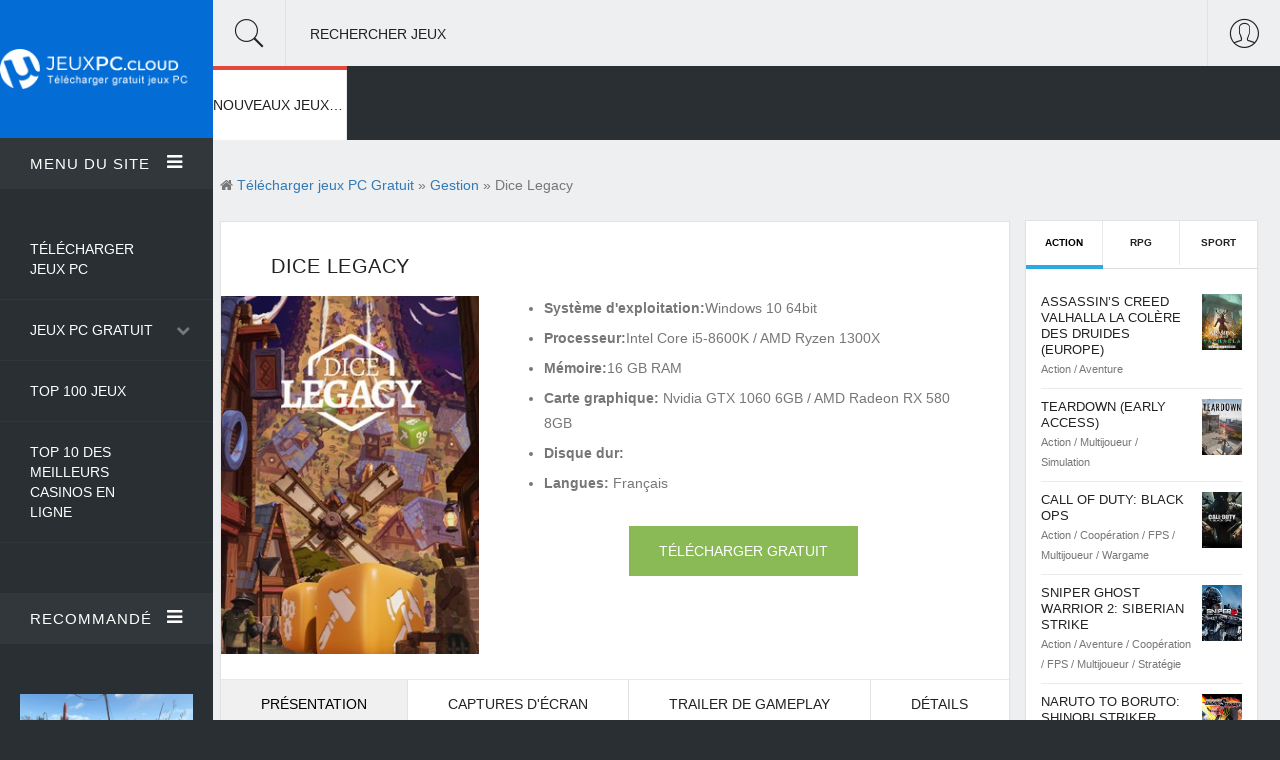

--- FILE ---
content_type: text/html; charset=utf-8
request_url: https://jeuxpc.cloud/5059-dice-legacy.html
body_size: 12015
content:
<!DOCTYPE html>
<!--[if lt IE 7]><html class="no-js lt-ie9 lt-ie8 lt-ie7"><![endif]-->
<!--[if IE 7]><html class="no-js lt-ie9 lt-ie8"><![endif]-->
<!--[if IE 8]><html class="no-js lt-ie9"><![endif]-->
<!--[if gt IE 8]><!--><html lang="FR" ><!--<![endif]-->
    <head>
		<meta charset="utf-8">
<title>Dice Legacy Télécharger Jeu PC Gratuit</title>
<meta name="description" content="Dice Legacy PC Jeux vidéo gratuit télécharger Version Complete. Dice Legacy Jeu en téléchargement sur PC ou Mac gratuitement en version Française. Dice Legacy Download Torrent Crack - Repack - CorePack.">
<meta name="keywords" content="Dice Legacy télécharger, Dice Legacy Télécharger Jeu PC, Dice Legacy PC gratuit, Dice Legacy Download Torrent">
<meta name="generator" content="DataLife Engine (http://dle-news.ru)">
<meta property="og:site_name" content="Télécharger Jeux PC - Crack. Les nouveaux jeux 2025 gratuit en Français">
<meta property="og:type" content="article">
<meta property="og:title" content="Dice Legacy">
<meta property="og:url" content="https://jeuxpc.cloud/5059-dice-legacy.html">
<meta property="og:image" content="https://jeuxpc.cloud/uploads/posts/2022-02/1643907422_dice-legacy-pc-jeu-steam-cover.jpg">
<meta property="og:description" content="Dans ce roguelike de construction de ville et de survie, vous gérez votre royaume en lançant des dés... littéralement : les lancers qui décident de votre sort ne sont pas effectués en arrière-plan, mais sont l’un des mécanismes de base du jeu. Découvrez des territoires inexplorés et guidez vos">
<link rel="search" type="application/opensearchdescription+xml" href="https://jeuxpc.cloud/index.php?do=opensearch" title="Télécharger Jeux PC - Crack. Les nouveaux jeux 2025 gratuit en Français">
<link rel="canonical" href="https://jeuxpc.cloud/5059-dice-legacy.html">
<link rel="alternate" type="application/rss+xml" title="Télécharger Jeux PC - Crack. Les nouveaux jeux 2025 gratuit en Français" href="https://jeuxpc.cloud/rss.xml">
<link href="/engine/editor/css/default.css?v=e2537" rel="stylesheet" type="text/css">
<script src="/engine/classes/js/jquery.js?v=e2537"></script>
<script src="/engine/classes/js/jqueryui.js?v=e2537" defer></script>
<script src="/engine/classes/js/dle_js.js?v=e2537" defer></script>
<script src="/engine/classes/highslide/highslide.js?v=e2537" defer></script>
<script src="/engine/classes/masha/masha.js?v=e2537" defer></script>
		<meta http-equiv="X-UA-Compatible" content="IE=edge">
        <meta name="HandheldFriendly" content="true">
        <meta name="format-detection" content="telephone=no">
        <meta name="viewport" content="user-scalable=0, initial-scale=1.0, maximum-scale=1.0, width=device-width"> 
        <meta name="apple-mobile-web-app-capable" content="yes">
        <meta name="apple-mobile-web-app-status-bar-style" content="default">

        <link rel="shortcut icon" href="/templates/jeuxpc/images/favicon.png">

        <link rel="stylesheet" href="/templates/jeuxpc/css/engine.css">
        <link rel="stylesheet" href="/templates/jeuxpc/css/highlight.css">
        <link rel="stylesheet" href="/templates/jeuxpc/css/Pe-icon-7-stroke.css">
        <link rel="stylesheet" href="/templates/jeuxpc/css/meanmenu.css">
        <link rel="stylesheet" href="/templates/jeuxpc/css/animate.css">
        <link rel="stylesheet" href="/templates/jeuxpc/css/owl.carousel.css">
        <link rel="stylesheet" href="/templates/jeuxpc/css/owl.theme.css">
        <link rel="stylesheet" href="/templates/jeuxpc/css/lightgallery.min.css">
        <link rel="stylesheet" href="/templates/jeuxpc/css/font-awesome.min.css">
        <link rel="stylesheet" href="/templates/jeuxpc/css/font.css">
        <link rel="stylesheet" href="/templates/jeuxpc/css/bootstrap.min.css">
        <link rel="stylesheet" href="/templates/jeuxpc/css/style.css">
        <link rel="stylesheet" href="/templates/jeuxpc/css/common.css">
        <link rel="stylesheet" href="/templates/jeuxpc/css/responsive.css">
        
        <meta name="google-site-verification" content="5yZhbQFN2csBASLI3P0FB98eQdXKW4t8OMNKA0yc_Yk" />
                        <meta name="msvalidate.01" content="BF4B7A898A34DA05C369ED84D703F9C5" />
        
    </head>
    <body>
       
        <div class="container-fluid" id="container-full">
            <div class="row">

				<div class="col-md-2 no-padding">
    <div id="left-sidebar">
        <div class="sidebar-menu">
            <div class="logo">
                <a href="/"><img src="/templates/jeuxpc/images/logo.png" alt="" /></a>
            </div>

            <div id="menu-area" class="menu-area toogle-sidebar-sections">
                <div class="menu-head">
                    <a href="#0" class="accordion-toggle">Menu du site<span class="toggle-icon"><i class="fa fa-bars"></i></span></a>
                    <div class="accordion-content">
                        <div class="menu-body">
                            <ul>
                                <li><a href="/"> Télécharger Jeux PC</a></li>
                                <li><a href="/">Jeux PC Gratuit</a>
								    <span><i class="fa fa-chevron-down"></i></span>
                                    <ul class="drop-menu">
                                        <li><a href="/autre/">Autre</a></li>
            <li><a href="/arcade/">Arcade</a></li>
            <li><a href="/action/"> Action</a></li>
              <li><a href="/aventure/"> Aventure</a></li>
              <li><a href="/beatem-all/"> Beat'em all</a></li>
                            <li><a href="/cartes-cadeau/">Cartes Cadeau</a></li>
              <li><a href="/coaching/"> Coaching</a></li>
                            <li><a href="/combat/">Combat</a></li>
              <li><a href="/cooperation/">Coopération</a></li>
                            <li><a href="/course/">Course</a></li>
              <li><a href="/fps/">FPS</a></li>
                            <li><a href="/gestion/">Gestion</a></li>
              <li><a href="/mmo/">MMO</a></li>
                            <li><a href="/multijoueur/"> Multijoueur</a></li>
              <li><a href="/plates-formes/">Plates-formes</a></li>
                            <li><a href="/rpg/"> RPG</a></li>
              <li><a href="/shootem-up/">Shoot'em up</a></li>
                            <li><a href="/simulation/"> Simulation</a></li>
              <li><a href="/sport/">Sport</a></li>
                            <li><a href="/strategie/"> Stratégie</a></li>
              <li><a href="/wargame/">Wargame</a></li>
                           
                                       
                                    </ul>
                                </li>
                                 <li><a href="#">Top 100 Jeux</a></li>
                                      <li><a href="https://casinoenlignefr.co/">Top 10 des meilleurs casinos en ligne</a></li>
                             
                              
                            </ul>
                        </div>
                    </div>
                </div>
            </div>

            <div class="latest-post-area toogle-sidebar-sections">
                <div class="latest-post-head">
                    <a href="#0" class="accordion-toggle">Recommandé <span class="toggle-icon"><i class="fa fa-bars"></i></span></a>
                    <div class="accordion-content">
                        <div class="latest-post-body">
                           <div class="post">
    <div class="post-img">
        <div class="img-resp"><a href="https://jeuxpc.cloud/26-fallout-4-goty.html"><img src="/uploads/posts/2020-10/medium/1603814951_fallout-4-goty-edition-wallpaper-1.jpg" alt="Fallout 4 GOTY" alt=""></a></div>
    </div>
    <h3><a href="https://jeuxpc.cloud/26-fallout-4-goty.html">Fallout 4 GOTY </a></h3>
    <span>Action  / Aventure  / FPS  / RPG</span>
</div><div class="post">
    <div class="post-img">
        <div class="img-resp"><a href="https://jeuxpc.cloud/20-the-elder-scrolls-v-skyrim.html"><img src="/uploads/posts/2020-10/medium/1603790013_the-elder-scrolls-v-skyrim-special-edition-wallpaper-1.jpg" alt="The Elder Scrolls V: Skyrim" alt=""></a></div>
    </div>
    <h3><a href="https://jeuxpc.cloud/20-the-elder-scrolls-v-skyrim.html">The Elder Scrolls V: Skyrim </a></h3>
    <span>Action   / Aventure   / RPG</span>
</div><div class="post">
    <div class="post-img">
        <div class="img-resp"><a href="https://jeuxpc.cloud/30-monster-hunter-world.html"><img src="/uploads/posts/2020-10/medium/1603816716_monster-hunter-world-wallpaper-1.jpg" alt="Monster Hunter: World" alt=""></a></div>
    </div>
    <h3><a href="https://jeuxpc.cloud/30-monster-hunter-world.html">Monster Hunter: World </a></h3>
    <span>Action    / Aventure    / Coopération    / Multijoueur    / RPG</span>
</div><div class="post">
    <div class="post-img">
        <div class="img-resp"><a href="https://jeuxpc.cloud/38-football-manager-2021.html"><img src="/uploads/posts/2020-10/medium/1603820858_hp-copy-image-1745x1341_0.jpg" alt="Football Manager 2021" alt=""></a></div>
    </div>
    <h3><a href="https://jeuxpc.cloud/38-football-manager-2021.html">Football Manager 2021 </a></h3>
    <span>Simulation     / Sport</span>
</div><div class="post">
    <div class="post-img">
        <div class="img-resp"><a href="https://jeuxpc.cloud/34-efootball-pes-2021-season-update.html"><img src="/uploads/posts/2020-10/medium/1603817966_efootball-pes-2021-season-update-standard-edition-wallpaper-1.jpg" alt="eFootball PES 2021 Season Update" alt=""></a></div>
    </div>
    <h3><a href="https://jeuxpc.cloud/34-efootball-pes-2021-season-update.html">eFootball PES 2021 Season Update </a></h3>
    <span>Coopération      / Multijoueur      / Simulation      / Sport</span>
</div>
                        </div>
                    </div>
                </div>
            </div>

        </div>
    </div>
</div>

                <div class="col-md-10 no-padding">

                    <div class="top-bar">
    <div class="top-bar-head">

        <div class="search">
            <i class="pe-7s-search showSingle" id="1"></i>
            <p>Rechercher Jeux</p>
        </div>

        <div class="login-user pull-right showSingle" id="2">
            <i class="pe-7s-user"></i>
        </div>

        

    </div>

    <div class="top-bar-body">

        <div class="search-body targetDiv" id="div1"> 
            <form method="post">
                <input type="text" class="form-control no-radius" id="story" name="story" placeholder="Rechercher Jeux">
                <input type="hidden" name="do" value="search">
				<input type="hidden" name="subaction" value="search">
            </form>
        </div>

      
        
        <div class="user-body targetDiv" id="div2">
            <div class="row">
                

<div class="col-md-6">
	<div class="login-account">
		<p>Enter</p>
		<form method="post">
			<div class="form-group">
				<input type="text" class="form-control no-radius" name="login_name" placeholder="Login:">
			</div>
			<div class="input-group">
				<input type="password" class="form-control no-radius" name="login_password" placeholder="password:">
				<span class="input-group-btn">
					<button class="btn btn-default" onclick="submit();" type="submit">OK</button>
				</span>
			</div>
			<input name="login" type="hidden" id="login" value="submit">
		
		</form>
	</div>
</div>

<div class="dashed-divider"></div>



            </div>
        </div>

    </div>
</div>
					<div class="category-nav">
    <div id="mega-menu" class="mega-menu">
        <ul>
            <li id="menu_1" class="mega-menu-li life-style"><a href="/">NOUVEAUX JEUX PC</a>
                
                <ul>
                    <li>
                        <div class="menu-wrapper">
                            <div class="post-tab container-fluid no-padding">
                                    <div class="row margin-zero">
                                        <div class="col-md-3 col-sm-3 no-padding">
                                            <div class="submenu-lists">
                                                <h4>Nouveaux jeux PC <i class="fa fa-gamepad"></i></h4>
                                                <div class="nav">
                                                    <div class="list"><a href="#">Top 100 Jeux</a></div>
                                                   
                                                </div>
                                            </div>
                                        </div>

                                        <div class="col-md-9 col-sm-9">
                                            <div class="tab-content">
                                                <div class="row">
                                                    <div class="col-md-4 col-sm-4  no-padding">
    <div class="menu-post">
        <div class="post">
            <a href="https://jeuxpc.cloud/181861-thief-simulator.html" class="img-resp"><img src="/uploads/posts/2023-10/medium/1697831268_1.jpg" alt="Thief Simulator"></a>
            <h3><a href="https://jeuxpc.cloud/181861-thief-simulator.html">Thief Simulator</a></h3>
        </div>
    </div>
</div><div class="col-md-4 col-sm-4  no-padding">
    <div class="menu-post">
        <div class="post">
            <a href="https://jeuxpc.cloud/181860-darksiders-iii-deluxe-edition.html" class="img-resp"><img src="/uploads/posts/2023-10/medium/1697751074_1.jpg" alt="Darksiders III Deluxe Edition"></a>
            <h3><a href="https://jeuxpc.cloud/181860-darksiders-iii-deluxe-edition.html">Darksiders III Deluxe Edition</a></h3>
        </div>
    </div>
</div><div class="col-md-4 col-sm-4  no-padding">
    <div class="menu-post">
        <div class="post">
            <a href="https://jeuxpc.cloud/181859-marvels-guardians-of-the-galaxy.html" class="img-resp"><img src="/uploads/posts/2023-10/medium/1697750796_1.jpg" alt="Marvel&#039;s Guardians of the Galaxy"></a>
            <h3><a href="https://jeuxpc.cloud/181859-marvels-guardians-of-the-galaxy.html">Marvel&#039;s Guardians of the Galaxy</a></h3>
        </div>
    </div>
</div>
                                                </div>
                                            </div>
                                        </div>
                                    </div>
                            </div>
                        </div>
                    </li>
                </ul>
            </li>
            

        
           




      

           
         
        </ul>
    </div>
</div>

                    <div class="main-content">
					    

                        <div class="main-post-body showfull">
                            <div class="row">
                                <div class="col-md-9 w-100">
                                    <div class="row">
                                        <div class="speedbar" ><i class="fa fa-home"></i> <span itemscope itemtype="https://schema.org/BreadcrumbList"><span itemprop="itemListElement" itemscope itemtype="https://schema.org/ListItem"><meta itemprop="position" content="1"><a href="https://jeuxpc.cloud/" itemprop="item"><span itemprop="name">Télécharger jeux PC Gratuit</span></a></span> &raquo; <span itemprop="itemListElement" itemscope itemtype="https://schema.org/ListItem"><meta itemprop="position" content="2"><a href="https://jeuxpc.cloud/gestion/" itemprop="item"><span itemprop="name">Gestion</span></a></span> &raquo; Dice Legacy</span></div>
                                        <div ><div id='dle-content'>   <div class="single-post">
 
	<div class="article-and-feature post-bottom-content bg-box-shadow each-section" data-scroll-index="0">
		<h1>Dice Legacy</h1>

		

		<div class="single_top">
			<div class="poster_img">
			<a class="highslide" href="https://jeuxpc.cloud/uploads/posts/2022-02/1643907422_dice-legacy-pc-jeu-steam-cover.jpg">
				<img class="img-responsive" src="/uploads/posts/2022-02/1643907422_dice-legacy-pc-jeu-steam-cover.jpg" alt="Dice Legacy">
			</a>
			</div>

			<div class="download_bl">
				<ul>
				    <li><b>Système d'exploitation:</b>Windows 10 64bit</li>
				    <li><b>Processeur:</b>Intel Core i5-8600K / AMD Ryzen 1300X</li>
					<li><b>Mémoire:</b>16 GB RAM</li>
					<li><b>Carte graphique:</b> Nvidia GTX 1060 6GB / AMD Radeon RX 580 8GB</li>
					<li><b>Disque dur:</b> </li>
                    <li><b>Langues:</b> Français</li>
				</ul>

				<div class="download_btns">
					<a href=".download" class="downl btn btn-default btn-green no-radius">TÉLÉCHARGER GRATUIT</a>
				</div>	

			</div>
		</div>
		

		<div  class="single-post-feature">
			<div class="single-post-tab">
				<div role="tabpanel">
					<!-- ___Nav Tabs___ -->
					<ul class="nav nav-tabs" role="tablist">
						<li role="presentation" class="active"><a href="#post-tab-1" aria-controls="post-tab-1" role="tab" data-toggle="tab">Présentation</a></li>
						<li role="presentation"><a href="#post-tab-2" aria-controls="post-tab-2" role="tab" data-toggle="tab">Captures d'écran</a></li>
						<li role="presentation"><a href="#post-tab-3" aria-controls="post-tab-3" role="tab" data-toggle="tab">Trailer de Gameplay</a></li>
						<li role="presentation"><a href="#post-tab-4" aria-controls="post-tab-4" role="tab" data-toggle="tab">Détails</a></li>
					</ul>

					<!-- ___Tab Content___ -->
					<div class="tab-content">

						<div role="tabpanel" class="tab-pane fade in active" id="post-tab-1">
							<div class="row">
								<div class="col-md-12">
                                    <h2> Dice Legacy TÉLÉCHARGER JEU PC GRATUIT</h2><br>
									Dans ce roguelike de construction de ville et de survie, vous gérez votre royaume en lançant des dés... littéralement : les lancers qui décident de votre sort ne sont pas effectués en arrière-plan, mais sont l’un des mécanismes de base du jeu. Découvrez des territoires inexplorés et guidez vos fidèles habitants.<br><br>Placez vos espoirs dans les dés à mesure que vous collectez des ressources, construisez des bâtiments et étendez les frontières de votre royaume. Élaborez une stratégie adaptée à votre style de jeu pour explorer les étendues sauvages. Tentez votre chance en entrant en contact avec les énigmatiques factions du monde-anneau. Mais attention : un mal se terre dans la brume au-delà du royaume, attendant l’occasion de frapper.<br><h2>CARACTÉRISTIQUES</h2><ul><li>Vos dés représentent les habitants du royaume. Faites en sorte de les maintenir heureux et en bonne santé en leur fournissant de la nourriture, de la bière et des herbes médicinales. À défaut, ils risquent de mourir de faim, tomber malades, être blessés au combat ou même mourir gelés par l’impitoyable morsure du blizzard hivernal.</li></ul><br><ul><li>Adaptez votre style de jeu au monde-anneau à génération procédurale qui attend vos explorateurs. Arpentez les étendues sauvages, collectez des ressources et construisez de nouveaux bâtiments pour asseoir votre règne. Recrutez de nouveaux habitants et recherchez de nouvelles technologies tout en élaborant une stratégie pour survivre à l’hiver.</li><li>Les habitants débutent comme simples paysans, mais à mesure que vous déploierez votre stratégie, ils deviendront citoyens, soldats, prêtres ou marchands. En collaboration avec le Conseil, promulguez des lois pour que les différentes classes de dés restent satisfaites, ce qui pourra changer le cours de la partie. </li></ul><br><ul><li>Fusionnez vos dés pour en façonner de plus puissants, et renforcez les faces pour débloquer des compétences de dés uniques. Créez les dés ultimes pour vous assurer la victoire d’une partie à l’autre.</li></ul><br><ul><li>Lancez les dés. Mourez. Recommencez. Débloquez les 6 dirigeants et découvrez lequel convient le mieux à votre style de jeu. Variez les conditions de départ et habituez-vous aux diverses compétences de pari. Chaque partie de Dice Legacy est unique et vous offre la chance de découvrir le secret caché dans la brume du monde-anneau.</li><li>Découvrez de mystérieuses civilisations et dévoilez les secrets de l’anneau. Défendez votre colonie contre les Autres. Découvrez qui ils sont, comment ils sont arrivés sur ce territoire inexploré et ce qui se cache dans la brume par-delà leur ville.</li></ul><h2>LE MONDE</h2><br>L’énigmatique monde en forme d’anneau de Dice Legacy allie harmonieusement les esthétiques médiévale et steampunk, et honore l’intérêt grandissant pour les jeux de société et de figurines. Vous débarquez sur les rives d’un continent inconnu et bâtissez votre colonie tout en explorant les étendues sauvages.<br><br>De l’autre côté de l’anneau vous attendent les Autres. Ils sont inconnus et anciens, mais aussi étrangement familiers. Les Autres sont voués au culte d’un être antique, si puissant qu’on le dit capable de changer jusqu’à la trame du destin. Allez-vous tomber en proie à ces séduisantes promesses, ou résister et rester capable de regarder la vérité en face ?
                                    <br><br>
                                    <div class="download">
    <div class="title">Dice Legacy</div>
    <div class="size_file"><div>Taille<span></span></div></div> 
    <div class="btn_download"><a href="/telecharger.php" target="_blank"  rel="nofollow" >TÉLÉCHARGER</a></div>
</div>
                                    
								</div>
							</div>
						</div>
						
						
						<div role="tabpanel" class="tab-pane fade" id="post-tab-2">
							<div class="row">
								<div class="col-md-12">
									<div class="screens-f"></div>
									<div class="screen_hidden"><a class="highslide" href="https://jeuxpc.cloud/uploads/posts/2022-02/1643913855_dice-legacy-pc-jeu-steam-wallpaper-1.jpg" target="_blank"><img src="/uploads/posts/2022-02/medium/1643913855_dice-legacy-pc-jeu-steam-wallpaper-1.jpg" alt="" class="fr-dib"></a><br><a class="highslide" href="https://jeuxpc.cloud/uploads/posts/2022-02/1643914845_dice-legacy-pc-jeu-steam-wallpaper-3.jpg" target="_blank"><img src="/uploads/posts/2022-02/medium/1643914845_dice-legacy-pc-jeu-steam-wallpaper-3.jpg" alt="" class="fr-dib"></a><br><a class="highslide" href="https://jeuxpc.cloud/uploads/posts/2022-02/1643914789_dice-legacy-pc-jeu-steam-wallpaper-4.jpg" target="_blank"><img src="/uploads/posts/2022-02/medium/1643914789_dice-legacy-pc-jeu-steam-wallpaper-4.jpg" alt="" class="fr-dib"></a><br><a class="highslide" href="https://jeuxpc.cloud/uploads/posts/2022-02/1643914883_dice-legacy-pc-jeu-steam-wallpaper-5.jpg" target="_blank"><img src="/uploads/posts/2022-02/medium/1643914883_dice-legacy-pc-jeu-steam-wallpaper-5.jpg" alt="" class="fr-dib"></a><br><a class="highslide" href="https://jeuxpc.cloud/uploads/posts/2022-02/1643914825_dice-legacy-pc-jeu-steam-wallpaper-1.jpg" target="_blank"><img src="/uploads/posts/2022-02/medium/1643914825_dice-legacy-pc-jeu-steam-wallpaper-1.jpg" alt="" class="fr-dib"></a><br></div>
								</div>
							</div>
						</div>
						
						
						
						<div role="tabpanel" class="tab-pane fade" id="post-tab-3">
							<div class="row">
								<div class="col-md-12">
									<div class="videoWrapper"><!--dle_media_begin:https://youtu.be/MI-0gZF-QSE--><iframe width="356" height="200" src="https://www.youtube.com/embed/MI-0gZF-QSE?feature=oembed" frameborder="0" allow="accelerometer; autoplay; clipboard-write; encrypted-media; gyroscope; picture-in-picture" allowfullscreen></iframe><!--dle_media_end--></div>
								</div>
							</div>
						</div>
						

						
						<div role="tabpanel" class="tab-pane fade" id="post-tab-4">
							<div class="row">
								<div class="col-md-12">
									<h2>Configuration minimale*</h2><ul><li><b>OS:</b> Windows 10 64bit</li><li><b>Processor:</b> Intel Core i3-2120 / AMD Athlon 3000G</li><li><b>Memory:</b> 8 GB RAM</li><li><b>Graphics:</b> GTX 660 2GB / AMD HD 7750 1GB</li><li><b>DirectX:</b> Version 11</li><li><b>Storage:</b> 2 GB available space</li></ul><br><h2>Configuration recommandée*</h2><ul><li><b>OS:</b> Windows 10 64bit</li><li><b>Processor:</b> Intel Core i5-8600K / AMD Ryzen 1300X</li><li><b>Memory:</b> 16 GB RAM</li><li><b>Graphics:</b> Nvidia GTX 1060 6GB / AMD Radeon RX 580 8GB</li><li><b>DirectX:</b> Version 11</li><li><b>Storage:</b> 2 GB available space</li></ul><br>
								</div>
							</div>
						</div>
						

					</div>
					<!-- End Tab Content -->

				
				</div>

			</div>
		
		</div>

	

		<div class="post-meta fx-row">
			<div class="tags">
				<ul class="tag-mobile">
					<li>Catégorie:</li>
					<li><a href="https://jeuxpc.cloud/gestion/">Gestion</a> / <a href="https://jeuxpc.cloud/strategie/">Stratégie</a></li>
				</ul>
			</div>
            
		</div>

	

	</div>
	
	
	<div data-scroll-index="4" class="each-section comments"><h3>Jeux similaires:</h3></div>
	<div class="row related"><div class="col-md-4 col-sm-4">
    <div class="post-bottom-content news_width_auto">
        <div class="img-resp"><a href="https://jeuxpc.cloud/1075-depraved.html"><img src="/uploads/posts/2020-11/1606675832_depraved-cover.jpg" alt="Depraved" ></a></div>
        <h3><a href="https://jeuxpc.cloud/1075-depraved.html">Depraved</a></h3>
    </div>
</div><div class="col-md-4 col-sm-4">
    <div class="post-bottom-content news_width_auto">
        <div class="img-resp"><a href="https://jeuxpc.cloud/4574-make-your-kingdom.html"><img src="/uploads/posts/2022-01/1642536634_make-your-kingdom-pc-jeu-steam-cover.jpg" alt="Make Your Kingdom" ></a></div>
        <h3><a href="https://jeuxpc.cloud/4574-make-your-kingdom.html">Make Your Kingdom</a></h3>
    </div>
</div><div class="col-md-4 col-sm-4">
    <div class="post-bottom-content news_width_auto">
        <div class="img-resp"><a href="https://jeuxpc.cloud/4991-beyond-contact-early-access.html"><img src="/uploads/posts/2022-02/1643804760_beyond-contact-early-access-pc-jeu-steam-cover.jpg" alt="Beyond Contact (Early Access)" ></a></div>
        <h3><a href="https://jeuxpc.cloud/4991-beyond-contact-early-access.html">Beyond Contact (Early Access)</a></h3>
    </div>
</div><div class="col-md-4 col-sm-4">
    <div class="post-bottom-content news_width_auto">
        <div class="img-resp"><a href="https://jeuxpc.cloud/754-titan-quest-atlantis.html"><img src="/uploads/posts/2020-11/1605950775_titan-quest-atlantis-cover.jpg" alt="Titan Quest: Atlantis" ></a></div>
        <h3><a href="https://jeuxpc.cloud/754-titan-quest-atlantis.html">Titan Quest: Atlantis</a></h3>
    </div>
</div><div class="col-md-4 col-sm-4">
    <div class="post-bottom-content news_width_auto">
        <div class="img-resp"><a href="https://jeuxpc.cloud/3174-airborne-kingdom.html"><img src="/uploads/posts/2021-05/1621688267_airborne-kingdom-cover.jpg" alt="Airborne Kingdom" ></a></div>
        <h3><a href="https://jeuxpc.cloud/3174-airborne-kingdom.html">Airborne Kingdom</a></h3>
    </div>
</div><div class="col-md-4 col-sm-4">
    <div class="post-bottom-content news_width_auto">
        <div class="img-resp"><a href="https://jeuxpc.cloud/1976-i-am-setsuna.html"><img src="/uploads/posts/2020-12/1607894892_i-am-setsuna-cover.jpg" alt="I Am Setsuna" ></a></div>
        <h3><a href="https://jeuxpc.cloud/1976-i-am-setsuna.html">I Am Setsuna</a></h3>
    </div>
</div></div>
	

	

</div></div></div>
                                    </div>
                                </div>

								<div class="text-center">
    <div class="col-md-3 col-sm-12 news_sidebar">
        <div class="sidebar">
            <div class="row">
                <div class="col-lg-12 col-md-12 col-sm-6 col-xs-12 news_margin_first_child_top_out">
                    <div class="sidebar-widget sidebar-tab">
                        <div role="tabpanel">

                            <ul class="nav nav-tabs" role="tablist">
                                <li role="presentation" class="active"><a href="#games" aria-controls="games" role="tab" data-toggle="tab">Action</a></li>
                                <li role="presentation"><a href="#soft" aria-controls="soft" role="tab" data-toggle="tab">RPG</a></li>
                                <li role="presentation"><a href="#music" aria-controls="music" role="tab" data-toggle="tab">Sport</a></li>
                            </ul>

                            <div class="tab-content">

                                <div role="tabpanel" class="tab-pane fade in active" id="games">
                                    <ul>
                                        <li>
    <div class="media">
        <div class="media-body media-left">
            <h3><a href="https://jeuxpc.cloud/5266-assassins-creed-valhalla-la-colere-des-druides-europe.html">Assassin’s Creed Valhalla La Colère des Druides (Europe)</a></h3>
            <span>Action          / Aventure</span>
        </div>
        <div class="media-right">
            <img class="img-responsive" src="/uploads/posts/2022-02/1644513963_jeu-uplay-assassine28099s-creed-valhalla-la-colere-des-druides-cover.jpg" alt="Assassin’s Creed Valhalla La Colère des Druides (Europe)" style="height:auto;">
        </div>
    </div>
</li><li>
    <div class="media">
        <div class="media-body media-left">
            <h3><a href="https://jeuxpc.cloud/3223-teardown-early-access.html">Teardown (Early Access)</a></h3>
            <span>Action           / Multijoueur           / Simulation</span>
        </div>
        <div class="media-right">
            <img class="img-responsive" src="/uploads/posts/2021-05/1621712737_teardown-early-access-cover.jpg" alt="Teardown (Early Access)" style="height:auto;">
        </div>
    </div>
</li><li>
    <div class="media">
        <div class="media-body media-left">
            <h3><a href="https://jeuxpc.cloud/2390-call-of-duty-black-ops.html">Call of Duty: Black Ops</a></h3>
            <span>Action            / Coopération            / FPS            / Multijoueur            / Wargame</span>
        </div>
        <div class="media-right">
            <img class="img-responsive" src="/uploads/posts/2021-04/1619808989_call-of-duty-black-ops-cover.jpg" alt="Call of Duty: Black Ops" style="height:auto;">
        </div>
    </div>
</li><li>
    <div class="media">
        <div class="media-body media-left">
            <h3><a href="https://jeuxpc.cloud/1285-sniper-ghost-warrior-2-siberian-strike.html">Sniper Ghost Warrior 2: Siberian Strike</a></h3>
            <span>Action             / Aventure             / Coopération             / FPS             / Multijoueur             / Stratégie</span>
        </div>
        <div class="media-right">
            <img class="img-responsive" src="/uploads/posts/2020-12/1606946714_sniper-ghost-warrior-2-siberian-strike-cover.jpg" alt="Sniper Ghost Warrior 2: Siberian Strike" style="height:auto;">
        </div>
    </div>
</li><li>
    <div class="media">
        <div class="media-body media-left">
            <h3><a href="https://jeuxpc.cloud/177-naruto-to-boruto-shinobi-striker.html">Naruto to Boruto: Shinobi Striker</a></h3>
            <span>Action              / Coopération              / Multijoueur              / RPG</span>
        </div>
        <div class="media-right">
            <img class="img-responsive" src="/uploads/posts/2020-11/1604254063_naruto-to-boruto-shinobi-striker-cover.jpg" alt="Naruto to Boruto: Shinobi Striker" style="height:auto;">
        </div>
    </div>
</li><li>
    <div class="media">
        <div class="media-body media-left">
            <h3><a href="https://jeuxpc.cloud/73-naruto-shippuden-ultimate-ninja-storm-4.html">Naruto Shippuden: Ultimate Ninja Storm 4</a></h3>
            <span>Action               / Aventure               / Coopération               / Multijoueur</span>
        </div>
        <div class="media-right">
            <img class="img-responsive" src="/uploads/posts/2020-10/1603878418_naruto-shippuden-ultimate-ninja-storm-4-cover.jpg" alt="Naruto Shippuden: Ultimate Ninja Storm 4" style="height:auto;">
        </div>
    </div>
</li><li>
    <div class="media">
        <div class="media-body media-left">
            <h3><a href="https://jeuxpc.cloud/20-the-elder-scrolls-v-skyrim.html">The Elder Scrolls V: Skyrim</a></h3>
            <span>Action                / Aventure                / RPG</span>
        </div>
        <div class="media-right">
            <img class="img-responsive" src="/uploads/posts/2020-10/1603789950_the-elder-scrolls-v-skyrim-special-edition-cover.jpg" alt="The Elder Scrolls V: Skyrim" style="height:auto;">
        </div>
    </div>
</li><li>
    <div class="media">
        <div class="media-body media-left">
            <h3><a href="https://jeuxpc.cloud/1324-my-hero-ones-justice.html">My hero one&#039;s justice</a></h3>
            <span>Action                 / Combat                 / Coopération                 / Multijoueur</span>
        </div>
        <div class="media-right">
            <img class="img-responsive" src="/uploads/posts/2020-12/1607005258_my-hero-ones-justice-cover.jpg" alt="My hero one&#039;s justice" style="height:auto;">
        </div>
    </div>
</li><li>
    <div class="media">
        <div class="media-body media-left">
            <h3><a href="https://jeuxpc.cloud/16-watch-dogs-legion.html">Watch Dogs Legion</a></h3>
            <span>Action                  / Aventure                  / Coopération                  / Multijoueur</span>
        </div>
        <div class="media-right">
            <img class="img-responsive" src="/uploads/posts/2020-10/1603788703_watch-dogs-legion-cover.jpg" alt="Watch Dogs Legion" style="height:auto;">
        </div>
    </div>
</li><li>
    <div class="media">
        <div class="media-body media-left">
            <h3><a href="https://jeuxpc.cloud/3222-door-kickers-2-task-force-north-early-access.html">Door Kickers 2: Task Force North (Early Access)</a></h3>
            <span>Action                   / Simulation                   / Stratégie</span>
        </div>
        <div class="media-right">
            <img class="img-responsive" src="/uploads/posts/2021-05/1621712444_door-kickers-2-task-force-north-early-access-cover.jpg" alt="Door Kickers 2: Task Force North (Early Access)" style="height:auto;">
        </div>
    </div>
</li>
                                    </ul>
                                </div>

                                <div role="tabpanel" class="tab-pane fade" id="soft">
                                    <ul>
                                        <li>
    <div class="media">
        <div class="media-body media-left">
            <h3><a href="https://jeuxpc.cloud/181864-pathfinder-wrath-of-the-righteous-enhanced-edition.html">Pathfinder: Wrath of the Righteous Enhanced Edition</a></h3>
            <span>Aventure                    / RPG                    / Stratégie</span>
        </div>
        <div class="media-right">
            <img class="img-responsive" src="/uploads/posts/2023-10/medium/1697832202_1.jpg" alt="Pathfinder: Wrath of the Righteous Enhanced Edition" style="height:auto;">
        </div>
    </div>
</li><li>
    <div class="media">
        <div class="media-body media-left">
            <h3><a href="https://jeuxpc.cloud/177-naruto-to-boruto-shinobi-striker.html">Naruto to Boruto: Shinobi Striker</a></h3>
            <span>Action                     / Coopération                     / Multijoueur                     / RPG</span>
        </div>
        <div class="media-right">
            <img class="img-responsive" src="/uploads/posts/2020-11/1604254063_naruto-to-boruto-shinobi-striker-cover.jpg" alt="Naruto to Boruto: Shinobi Striker" style="height:auto;">
        </div>
    </div>
</li><li>
    <div class="media">
        <div class="media-body media-left">
            <h3><a href="https://jeuxpc.cloud/20-the-elder-scrolls-v-skyrim.html">The Elder Scrolls V: Skyrim</a></h3>
            <span>Action                      / Aventure                      / RPG</span>
        </div>
        <div class="media-right">
            <img class="img-responsive" src="/uploads/posts/2020-10/1603789950_the-elder-scrolls-v-skyrim-special-edition-cover.jpg" alt="The Elder Scrolls V: Skyrim" style="height:auto;">
        </div>
    </div>
</li><li>
    <div class="media">
        <div class="media-body media-left">
            <h3><a href="https://jeuxpc.cloud/24-horizon-zero-dawn.html">Horizon Zero Dawn</a></h3>
            <span>Coaching                       / RPG</span>
        </div>
        <div class="media-right">
            <img class="img-responsive" src="/uploads/posts/2020-10/1603791754_horizon-zero-dawn-complete-edition-cover.jpg" alt="Horizon Zero Dawn" style="height:auto;">
        </div>
    </div>
</li><li>
    <div class="media">
        <div class="media-body media-left">
            <h3><a href="https://jeuxpc.cloud/26-fallout-4-goty.html">Fallout 4 GOTY</a></h3>
            <span>Action                        / Aventure                        / FPS                        / RPG</span>
        </div>
        <div class="media-right">
            <img class="img-responsive" src="/uploads/posts/2020-10/1603814826_fallout-4-goty-edition-cover.jpg" alt="Fallout 4 GOTY" style="height:auto;">
        </div>
    </div>
</li><li>
    <div class="media">
        <div class="media-body media-left">
            <h3><a href="https://jeuxpc.cloud/21-squad.html">Squad</a></h3>
            <span>Action                         / Coopération                         / FPS                         / RPG                         / Simulation</span>
        </div>
        <div class="media-right">
            <img class="img-responsive" src="/uploads/posts/2020-10/1603790302_squad-cover.jpg" alt="Squad" style="height:auto;">
        </div>
    </div>
</li><li>
    <div class="media">
        <div class="media-body media-left">
            <h3><a href="https://jeuxpc.cloud/11-minecraft.html">Minecraft</a></h3>
            <span>Multijoueur                          / RPG</span>
        </div>
        <div class="media-right">
            <img class="img-responsive" src="/uploads/posts/2020-10/1603785504_minecraft-cover.jpg" alt="Minecraft" style="height:auto;">
        </div>
    </div>
</li><li>
    <div class="media">
        <div class="media-body media-left">
            <h3><a href="https://jeuxpc.cloud/30-monster-hunter-world.html">Monster Hunter: World</a></h3>
            <span>Action                           / Aventure                           / Coopération                           / Multijoueur                           / RPG</span>
        </div>
        <div class="media-right">
            <img class="img-responsive" src="/uploads/posts/2020-10/1603816694_monster-hunter-world-cover.jpg" alt="Monster Hunter: World" style="height:auto;">
        </div>
    </div>
</li><li>
    <div class="media">
        <div class="media-body media-left">
            <h3><a href="https://jeuxpc.cloud/89-mount-amp-blade-ii-bannerlord.html">Mount &amp; Blade II: Bannerlord</a></h3>
            <span>Action                            / Aventure                            / Coopération                            / Multijoueur                            / RPG                            / Simulation</span>
        </div>
        <div class="media-right">
            <img class="img-responsive" src="/uploads/posts/2020-10/1603885845_mount-blade-ii-bannerlord-early-access-cover.jpg" alt="Mount &amp; Blade II: Bannerlord" style="height:auto;">
        </div>
    </div>
</li><li>
    <div class="media">
        <div class="media-body media-left">
            <h3><a href="https://jeuxpc.cloud/2894-jojos-bizarre-adventure-last-survivor.html">JoJo&#039;s Bizarre Adventure: Last Survivor</a></h3>
            <span>Action                             / Aventure                             / Combat                             / RPG</span>
        </div>
        <div class="media-right">
            <img class="img-responsive" src="/uploads/posts/2021-05/1621269220_jojos-bizarre-adventure-last-survivor-cover.jpg" alt="JoJo&#039;s Bizarre Adventure: Last Survivor" style="height:auto;">
        </div>
    </div>
</li>
                                    </ul>
                                </div>

                                <div role="tabpanel" class="tab-pane fade" id="music">
                                    <ul>
                                        <li>
    <div class="media">
        <div class="media-body media-left">
            <h3><a href="https://jeuxpc.cloud/8-fifa-21.html">FIFA 21</a></h3>
            <span>Multijoueur                              / Simulation                              / Sport</span>
        </div>
        <div class="media-right">
            <img class="img-responsive" src="/uploads/posts/2020-10/1603745048_fifa-21-cover.jpg" alt="FIFA 21" style="height:auto;">
        </div>
    </div>
</li><li>
    <div class="media">
        <div class="media-body media-left">
            <h3><a href="https://jeuxpc.cloud/14-forza-horizon-4.html">Forza Horizon 4</a></h3>
            <span>Course                               / Sport</span>
        </div>
        <div class="media-right">
            <img class="img-responsive" src="/uploads/posts/2020-10/1603787296_forza-horizon-4-pc-xbox-one-cover.jpg" alt="Forza Horizon 4" style="height:auto;">
        </div>
    </div>
</li><li>
    <div class="media">
        <div class="media-body media-left">
            <h3><a href="https://jeuxpc.cloud/38-football-manager-2021.html">Football Manager 2021</a></h3>
            <span>Simulation                                / Sport</span>
        </div>
        <div class="media-right">
            <img class="img-responsive" src="/uploads/posts/2020-10/1603818766_football-manager-2021-cover.jpg" alt="Football Manager 2021" style="height:auto;">
        </div>
    </div>
</li><li>
    <div class="media">
        <div class="media-body media-left">
            <h3><a href="https://jeuxpc.cloud/2966-f1-2021.html">F1 2021</a></h3>
            <span>Course                                 / Multijoueur                                 / Simulation                                 / Sport</span>
        </div>
        <div class="media-right">
            <img class="img-responsive" src="/uploads/posts/2021-05/1621366455_f1-2021-cover.jpg" alt="F1 2021" style="height:auto;">
        </div>
    </div>
</li><li>
    <div class="media">
        <div class="media-body media-left">
            <h3><a href="https://jeuxpc.cloud/44-fall-guys-ultimate-knockout.html">Fall Guys: Ultimate Knockout</a></h3>
            <span>Action                                  / Coopération                                  / Multijoueur                                  / Sport</span>
        </div>
        <div class="media-right">
            <img class="img-responsive" src="/uploads/posts/2020-10/1603820365_fall-guys-ultimate-knockout-cover.jpg" alt="Fall Guys: Ultimate Knockout" style="height:auto;">
        </div>
    </div>
</li><li>
    <div class="media">
        <div class="media-body media-left">
            <h3><a href="https://jeuxpc.cloud/34-efootball-pes-2021-season-update.html">eFootball PES 2021 Season Update</a></h3>
            <span>Coopération                                   / Multijoueur                                   / Simulation                                   / Sport</span>
        </div>
        <div class="media-right">
            <img class="img-responsive" src="/uploads/posts/2020-10/1603817847_efootball-pes-2021-season-update-standard-edition-cover.jpg" alt="eFootball PES 2021 Season Update" style="height:auto;">
        </div>
    </div>
</li><li>
    <div class="media">
        <div class="media-body media-left">
            <h3><a href="https://jeuxpc.cloud/181590-ea-sports-fc-24.html">EA Sports FC 24</a></h3>
            <span>Simulation                                    / Sport</span>
        </div>
        <div class="media-right">
            <img class="img-responsive" src="/uploads/posts/2023-10/medium/1696783387_1.jpg" alt="EA Sports FC 24" style="height:auto;">
        </div>
    </div>
</li><li>
    <div class="media">
        <div class="media-body media-left">
            <h3><a href="https://jeuxpc.cloud/3220-dirt-5-year-1-upgrade.html">DIRT 5 - Year 1 Upgrade</a></h3>
            <span>Aventure                                     / Course                                     / Simulation                                     / Sport                                     / Stratégie</span>
        </div>
        <div class="media-right">
            <img class="img-responsive" src="/uploads/posts/2021-05/1621711923_dirt-5-year-1-upgrade-cover.jpg" alt="DIRT 5 - Year 1 Upgrade" style="height:auto;">
        </div>
    </div>
</li><li>
    <div class="media">
        <div class="media-body media-left">
            <h3><a href="https://jeuxpc.cloud/42-f1-2020.html">F1 2020</a></h3>
            <span>Course                                      / Gestion                                      / Multijoueur                                      / Simulation                                      / Sport</span>
        </div>
        <div class="media-right">
            <img class="img-responsive" src="/uploads/posts/2020-10/1603819943_f1-2020-cover.jpg" alt="F1 2020" style="height:auto;">
        </div>
    </div>
</li><li>
    <div class="media">
        <div class="media-body media-left">
            <h3><a href="https://jeuxpc.cloud/13-les-sims-4-escapade-enneigee.html">Les Sims 4: Escapade enneigée</a></h3>
            <span>Simulation                                       / Sport</span>
        </div>
        <div class="media-right">
            <img class="img-responsive" src="/uploads/posts/2020-10/1603799625_ekszfu1xuaevqay_thumb_jpg_dadcdaa8e41ed7ae95f3ad6dc55aaa71.jpg" alt="Les Sims 4: Escapade enneigée" style="height:auto;">
        </div>
    </div>
</li>
                                    </ul>
                                </div>

                            </div>
                        </div>
                    </div>
                </div>

               
              

                


            </div>
        </div>
    </div>
</div>
                                
                            </div>
                        </div>
                    </div> 

					<div class="bottom-trending-post">
    <h2 class="text-center">JEUX LES PLUS VUES</h2>
    <div id="trend-post" class="trend-post">
        <div class="post item">
    <a href="https://jeuxpc.cloud/5266-assassins-creed-valhalla-la-colere-des-druides-europe.html">
        <div class="img-resp"><img src="/uploads/posts/2022-02/medium/1644514105_jeu-uplay-assassine28099s-creed-valhalla-la-colere-des-druides-wallpaper-1.jpg" alt="Assassin’s Creed Valhalla La Colère des Druides (Europe)" alt=""></div>
        <div class="overlay">
            <h3>Assassin’s Creed Valhalla La Colère des Druides (Europe)</h3>
        </div>
    </a>
</div><div class="post item">
    <a href="https://jeuxpc.cloud/181864-pathfinder-wrath-of-the-righteous-enhanced-edition.html">
        <div class="img-resp"><img src="/uploads/posts/2023-10/medium/1697832268_2.jpg" alt="Pathfinder: Wrath of the Righteous Enhanced Edition" alt=""></div>
        <div class="overlay">
            <h3>Pathfinder: Wrath of the Righteous Enhanced Edition</h3>
        </div>
    </a>
</div><div class="post item">
    <a href="https://jeuxpc.cloud/8-fifa-21.html">
        <div class="img-resp"><img src="/uploads/posts/2020-10/1603797216_default_2020-07-22_66abfdb0-7500-4e7d-a61c-8cad46ddb6c4.png" alt="FIFA 21" alt=""></div>
        <div class="overlay">
            <h3>FIFA 21</h3>
        </div>
    </a>
</div><div class="post item">
    <a href="https://jeuxpc.cloud/3223-teardown-early-access.html">
        <div class="img-resp"><img src="/uploads/posts/2021-05/medium/1621712849_teardown-early-access-wallpaper-1.jpg" alt="Teardown (Early Access)" alt=""></div>
        <div class="overlay">
            <h3>Teardown (Early Access)</h3>
        </div>
    </a>
</div><div class="post item">
    <a href="https://jeuxpc.cloud/14-forza-horizon-4.html">
        <div class="img-resp"><img src="/uploads/posts/2020-10/medium/1603787374_forza-horizon-4-pc-xbox-one-wallpaper-1.jpg" alt="Forza Horizon 4" alt=""></div>
        <div class="overlay">
            <h3>Forza Horizon 4</h3>
        </div>
    </a>
</div><div class="post item">
    <a href="https://jeuxpc.cloud/2390-call-of-duty-black-ops.html">
        <div class="img-resp"><img src="/uploads/posts/2021-04/medium/1619809101_call-of-duty-black-ops-wallpaper-1.jpg" alt="Call of Duty: Black Ops" alt=""></div>
        <div class="overlay">
            <h3>Call of Duty: Black Ops</h3>
        </div>
    </a>
</div><div class="post item">
    <a href="https://jeuxpc.cloud/1285-sniper-ghost-warrior-2-siberian-strike.html">
        <div class="img-resp"><img src="/uploads/posts/2020-12/medium/1606946805_sniper-ghost-warrior-2-siberian-strike-wallpaper-1.jpg" alt="Sniper Ghost Warrior 2: Siberian Strike" alt=""></div>
        <div class="overlay">
            <h3>Sniper Ghost Warrior 2: Siberian Strike</h3>
        </div>
    </a>
</div><div class="post item">
    <a href="https://jeuxpc.cloud/177-naruto-to-boruto-shinobi-striker.html">
        <div class="img-resp"><img src="/uploads/posts/2020-11/medium/1604254076_naruto-to-boruto-shinobi-striker-wallpaper-1.jpg" alt="Naruto to Boruto: Shinobi Striker" alt=""></div>
        <div class="overlay">
            <h3>Naruto to Boruto: Shinobi Striker</h3>
        </div>
    </a>
</div><div class="post item">
    <a href="https://jeuxpc.cloud/73-naruto-shippuden-ultimate-ninja-storm-4.html">
        <div class="img-resp"><img src="/uploads/posts/2020-10/medium/1603878440_naruto-shippuden-ultimate-ninja-storm-4-wallpaper-1.jpg" alt="Naruto Shippuden: Ultimate Ninja Storm 4" alt=""></div>
        <div class="overlay">
            <h3>Naruto Shippuden: Ultimate Ninja Storm 4</h3>
        </div>
    </a>
</div><div class="post item">
    <a href="https://jeuxpc.cloud/20-the-elder-scrolls-v-skyrim.html">
        <div class="img-resp"><img src="/uploads/posts/2020-10/medium/1603790013_the-elder-scrolls-v-skyrim-special-edition-wallpaper-1.jpg" alt="The Elder Scrolls V: Skyrim" alt=""></div>
        <div class="overlay">
            <h3>The Elder Scrolls V: Skyrim</h3>
        </div>
    </a>
</div><div class="post item">
    <a href="https://jeuxpc.cloud/882-naruto-shippuden-ultimate-ninja-storm-2.html">
        <div class="img-resp"><img src="/uploads/posts/2020-11/medium/1606339799_naruto-shippuden-ultimate-ninja-storm-2-wallpaper-1.jpg" alt="Naruto Shippuden: Ultimate Ninja STORM 2" alt=""></div>
        <div class="overlay">
            <h3>Naruto Shippuden: Ultimate Ninja STORM 2</h3>
        </div>
    </a>
</div><div class="post item">
    <a href="https://jeuxpc.cloud/1324-my-hero-ones-justice.html">
        <div class="img-resp"><img src="/uploads/posts/2020-12/medium/1607005258_my-hero-ones-justice-wallpaper-1.jpg" alt="My hero one&#039;s justice" alt=""></div>
        <div class="overlay">
            <h3>My hero one&#039;s justice</h3>
        </div>
    </a>
</div>
    </div>
</div>

<div class="bottom container-fluid">
    <div class="row">
        <div class="col-lg-4 col-md-6 col-sm-6 col-xs-12 no-padding">
            <div class="useful-links widget">
                <h3>Liens utiles</h3>
                <ul class="pull-left">
                    <li><a href="/">Jeux PC</a></li>
                        
                    
                    	 
                    
                   
                    
                </ul>
                <ul class="pull-right">
                   
                </ul>
            </div>
        </div>

        <div class="col-lg-4 col-md-6 col-sm-6 col-xs-12">
            <div class="bottom-contact widget">
                <h1>Télécharger  jeux PC</h1>
                <div class="contact-info">
Le monde des jeux informatiques est vaste et diversifié. Il y a beaucoup de nouveaux produits sur le marché, comment naviguer et choisir? Il ne suffit pas de se prononcer sur un projet spécifique, il faut obtenir un produit de haute qualité et ne pas être déçu. Les jeux PC gratuit peuvent être téléchargés en torrent ici. Nous ne collectons que les versions les plus intéressantes et de la plus haute qualité. Vous pouvez parcourir tout le catalogue de jeux et choisir le RePack que vous aimez.         Jeuxpc.cloud est le meilleur site de confiance pour le téléchargement de jeux, sûr, public.       </div>
            </div>
        </div>

        <div class="col-lg-4 col-md-6 col-sm-6 col-xs-12">
            <div class="bottom-social widget">
                <h3>Nous sommes dans les réseaux sociaux</h3>
                <div class="social-icon">
                    <ul>
                        <li>
                            <a href="#0" class="connect-with-us facebook">
                                <i class="fa fa-facebook"></i>
                            </a>
                        </li>

                        <li>
                            <a href="#0" class="connect-with-us twitter">
                                <i class="fa fa-twitter"></i>
                            </a>
                        </li>

                        <li>
                            <a href="#0" class="connect-with-us youtube">
                                <i class="fa fa-youtube-play"></i>
                            </a>
                        </li>
                        <li>
                            <a href="#0" class="connect-with-us instagram">
                                <i class="fa fa-instagram"></i>
                            </a>
                        </li>
                    </ul>
                </div>
                <p></p>
            </div>
        </div>
    </div>
</div>

<div class="footer text-center">
    <p>Copyrights © 2024. Jeuxpc.cloud.  Télécharger tous les jeux PC Gratuit</p>
</div>

                </div>
            </div>
        </div>
        
        <script src="/templates/jeuxpc/js/lib.js"></script>
        <script src="/templates/jeuxpc/js/modernizr-2.6.2.min.js"></script>
        <script src="/templates/jeuxpc/js/owl.carousel.min.js"></script>
        <script src="/templates/jeuxpc/js/bootstrap.min.js"></script>	
        <script src="/templates/jeuxpc/js/wow.min.js"></script>
        <script src="/templates/jeuxpc/js/jquery.meanmenu.min.js"></script>
        <script src="/templates/jeuxpc/js/jquery.jscroll.js"></script>
        <script src="/templates/jeuxpc/js/lightgallery-all.min.js"></script>
        <script src="/templates/jeuxpc/js/scripts.min.js"></script>
		<script>
<!--
var dle_root       = '/';
var dle_admin      = '';
var dle_login_hash = 'caac7308f1b9b0cf10fb9638bf95591c3fdbad23';
var dle_group      = 5;
var dle_skin       = 'jeuxpc';
var dle_wysiwyg    = '1';
var quick_wysiwyg  = '1';
var dle_min_search = '4';
var dle_act_lang   = ["Yes", "No", "Enter", "Cancel", "Save", "Delete", "Loading. Please, wait..."];
var menu_short     = 'Quick edit';
var menu_full      = 'Full edit';
var menu_profile   = 'View profile';
var menu_send      = 'Send message';
var menu_uedit     = 'Admin Center';
var dle_info       = 'Information';
var dle_confirm    = 'Confirm';
var dle_prompt     = 'Enter the information';
var dle_req_field  = 'Please fill in all the required fields';
var dle_del_agree  = 'Are you sure you want to delete it? This action cannot be undone';
var dle_spam_agree = 'Are you sure you want to mark the user as a spammer? This will remove all his comments';
var dle_c_title    = 'Send a complaint';
var dle_complaint  = 'Enter the text of your complaint to the Administration:';
var dle_mail       = 'Your e-mail:';
var dle_big_text   = 'Highlighted section of text is too large.';
var dle_orfo_title = 'Enter a comment to the detected error on the page for Administration ';
var dle_p_send     = 'Send';
var dle_p_send_ok  = 'Notification has been sent successfully ';
var dle_save_ok    = 'Changes are saved successfully. Refresh the page?';
var dle_reply_title= 'Reply to the comment';
var dle_tree_comm  = '0';
var dle_del_news   = 'Delete article';
var dle_sub_agree  = 'Do you really want to subscribe to this article’s comments?';
var dle_captcha_type  = '0';
var DLEPlayerLang     = {prev: 'Previous',next: 'Next',play: 'Play',pause: 'Pause',mute: 'Mute', unmute: 'Unmute', settings: 'Settings', enterFullscreen: 'Enable full screen mode', exitFullscreen: 'Disable full screen mode', speed: 'Speed', normal: 'Normal', quality: 'Quality', pip: 'PiP mode'};
var allow_dle_delete_news   = false;
var dle_search_delay   = false;
var dle_search_value   = '';
jQuery(function($){
FastSearch();

hs.graphicsDir = '/engine/classes/highslide/graphics/';
hs.wrapperClassName = 'rounded-white';
hs.outlineType = 'rounded-white';
hs.numberOfImagesToPreload = 0;
hs.captionEval = 'this.thumb.alt';
hs.showCredits = false;
hs.align = 'center';
hs.transitions = ['expand', 'crossfade'];

hs.lang = { loadingText : 'Loading...', playTitle : 'Watch slideshow (space) ', pauseTitle:'Pause', previousTitle : 'Previous image', nextTitle :'Next Image',moveTitle :'Move', closeTitle :'Close (Esc)',fullExpandTitle:'Enlarge to full size',restoreTitle:'Click to close image. Click and hold to move.',focusTitle:'Focus',loadingTitle:'Click to cancel'
};
hs.slideshowGroup='fullnews'; hs.addSlideshow({slideshowGroup: 'fullnews', interval: 4000, repeat: false, useControls: true, fixedControls: 'fit', overlayOptions: { opacity: .75, position: 'bottom center', hideOnMouseOut: true } });

});
//-->
</script>

        <!-- Yandex.Metrika counter -->
<script type="text/javascript" >
   (function(m,e,t,r,i,k,a){m[i]=m[i]||function(){(m[i].a=m[i].a||[]).push(arguments)};
   m[i].l=1*new Date();k=e.createElement(t),a=e.getElementsByTagName(t)[0],k.async=1,k.src=r,a.parentNode.insertBefore(k,a)})
   (window, document, "script", "https://mc.yandex.ru/metrika/tag.js", "ym");

   ym(68757043, "init", {
        clickmap:true,
        trackLinks:true,
        accurateTrackBounce:true
   });
</script>
<noscript><div><img src="https://mc.yandex.ru/watch/68757043" style="position:absolute; left:-9999px;" alt="" /></div></noscript>
<!-- /Yandex.Metrika counter -->
        
    <script defer src="https://static.cloudflareinsights.com/beacon.min.js/vcd15cbe7772f49c399c6a5babf22c1241717689176015" integrity="sha512-ZpsOmlRQV6y907TI0dKBHq9Md29nnaEIPlkf84rnaERnq6zvWvPUqr2ft8M1aS28oN72PdrCzSjY4U6VaAw1EQ==" data-cf-beacon='{"version":"2024.11.0","token":"f8a8ce2120ef495082f3803185b8ebb6","r":1,"server_timing":{"name":{"cfCacheStatus":true,"cfEdge":true,"cfExtPri":true,"cfL4":true,"cfOrigin":true,"cfSpeedBrain":true},"location_startswith":null}}' crossorigin="anonymous"></script>
</body>
</html>
<!-- DataLife Engine Copyright SoftNews Media Group (http://dle-news.ru) -->
